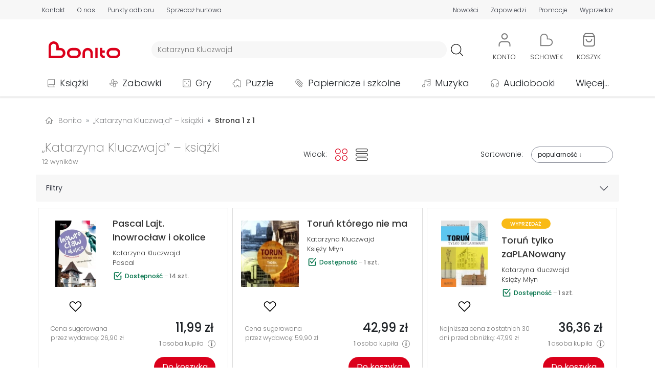

--- FILE ---
content_type: image/svg+xml; charset=utf-8
request_url: https://bonito.pl/assets/bonito/images/block-view-2.svg
body_size: 996
content:
<?xml version="1.0" encoding="utf-8"?>
<!-- Generator: Adobe Illustrator 26.2.1, SVG Export Plug-In . SVG Version: 6.00 Build 0)  -->
<svg version="1.1" id="Warstwa_1" xmlns="http://www.w3.org/2000/svg" xmlns:xlink="http://www.w3.org/1999/xlink" x="0px" y="0px"
	 viewBox="0 0 30 30" style="enable-background:new 0 0 30 30;" xml:space="preserve">
<style type="text/css">
	.st0{fill:#DB001B;}
</style>
<g>
	<path class="st0" d="M6.7,1.5c2.9,0,5.2,2.4,5.2,5.2C12,9.6,9.6,12,6.7,12S1.5,9.6,1.5,6.8C1.5,3.9,3.9,1.5,6.7,1.5 M6.7,0L6.7,0
		C3,0,0,3,0,6.7l0,0c0,3.7,3,6.7,6.7,6.7l0,0c3.7,0,6.7-3,6.7-6.7l0,0C13.5,3,10.5,0,6.7,0L6.7,0z"/>
</g>
<g>
	<path class="st0" d="M23.3,18c2.9,0,5.2,2.4,5.2,5.2c0,2.9-2.4,5.2-5.2,5.2c-2.9,0-5.2-2.4-5.2-5.2C18,20.4,20.4,18,23.3,18
		 M23.3,16.5L23.3,16.5c-3.7,0-6.7,3-6.7,6.7l0,0c0,3.7,3,6.7,6.7,6.7l0,0c3.7,0,6.7-3,6.7-6.7l0,0C30,19.5,27,16.5,23.3,16.5
		L23.3,16.5z"/>
</g>
<g>
	<path class="st0" d="M23.3,1.5c2.9,0,5.2,2.4,5.2,5.2c0,2.9-2.4,5.2-5.2,5.2C20.4,12,18,9.6,18,6.7C18,3.9,20.4,1.5,23.3,1.5
		 M23.3,0L23.3,0c-3.7,0-6.7,3-6.7,6.7l0,0c0,3.7,3,6.7,6.7,6.7l0,0c3.7,0,6.7-3,6.7-6.7l0,0C30,3,27,0,23.3,0L23.3,0z"/>
</g>
<g>
	<path class="st0" d="M6.7,18c2.9,0,5.2,2.4,5.2,5.2c0,2.9-2.4,5.2-5.2,5.2c-2.9,0-5.2-2.4-5.2-5.2S3.9,18,6.7,18 M6.7,16.5
		L6.7,16.5c-3.7,0-6.7,3-6.7,6.7l0,0C0,27,3,30,6.7,30l0,0c3.7,0,6.7-3,6.7-6.7l0,0C13.5,19.5,10.5,16.5,6.7,16.5L6.7,16.5z"/>
</g>
</svg>
